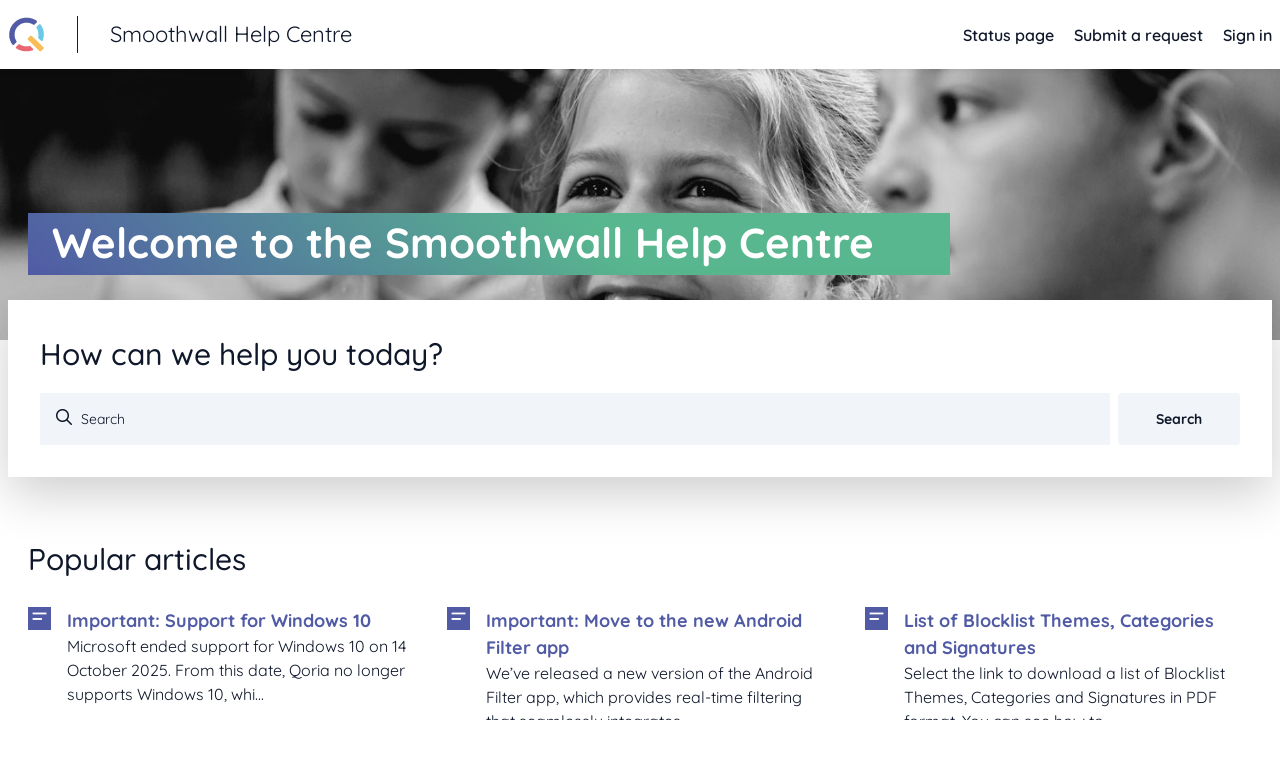

--- FILE ---
content_type: text/html; charset=utf-8
request_url: https://kb.smoothwall.com/hc/en-us/
body_size: 7006
content:
<!DOCTYPE html>
<html dir="ltr" lang="en-US">
<head>
  <meta charset="utf-8" />
  <!-- v26897 -->


  <title>Smoothwall Help Centre</title>

  

  <link rel="canonical" href="https://kb.smoothwall.com/hc/en-us">
<link rel="alternate" hreflang="en-us" href="https://kb.smoothwall.com/hc/en-us">
<link rel="alternate" hreflang="x-default" href="https://kb.smoothwall.com/hc/en-us">

  <link rel="stylesheet" href="//static.zdassets.com/hc/assets/application-f34d73e002337ab267a13449ad9d7955.css" media="all" id="stylesheet" />
  <link rel="stylesheet" type="text/css" href="/hc/theming_assets/2325690/360000667272/style.css?digest=23860997171612">

  <link rel="icon" type="image/x-icon" href="/hc/theming_assets/01K2P4C5BSWDW99K2Z4ARCZCXC">

    <script async src="https://www.googletagmanager.com/gtag/js?id=G-5Y2TH17KD9"></script>
<script>
  window.dataLayer = window.dataLayer || [];
  function gtag(){dataLayer.push(arguments);}
  gtag('js', new Date());
  gtag('config', 'G-5Y2TH17KD9');
</script>


  <meta content="width=device-width, initial-scale=1.0" name="viewport" />
<!-- Make the translated search clear button label available for use in JS -->
<!-- See buildClearSearchButton() in script.js -->
<script type="text/javascript">window.searchClearButtonLabelLocalized = "Clear search";</script>
<script type="text/javascript">
  // Load ES module polyfill only for browsers that don't support ES modules
  if (!(HTMLScriptElement.supports && HTMLScriptElement.supports('importmap'))) {
    document.write('<script async src="/hc/theming_assets/01J914PHDE48HZ84GWM5YA4TTY"><\/script>');
  }
</script>
<script type="importmap">
{
  "imports": {
    "new-request-form": "/hc/theming_assets/01K2P24FZBGKVSY44HGPXX0YYM",
    "flash-notifications": "/hc/theming_assets/01K2P24FWPKQT25H8CSAK2023A",
    "new-request-form-translations": "/hc/theming_assets/01K2P24FNRMCF20J847QQ92TJC",
    "shared": "/hc/theming_assets/01K3QSSWHB9P8KPBMKWEK9D64N",
    "wysiwyg": "/hc/theming_assets/01K2P24FYJK0D5C7F1N4DQ6B6Z"
  }
}
</script>
<script type="module">
  import { renderFlashNotifications } from "flash-notifications";

  const settings = {"logo":"/hc/theming_assets/01K2P4C5BSWDW99K2Z4ARCZCXC","logo_inverse":"/hc/theming_assets/01K3JH6F4TT2RJXMTV3D95A6MC","show_brand_name":true,"favicon":"/hc/theming_assets/01K2P4C5BSWDW99K2Z4ARCZCXC","status_page_url":"https://status.smoothwall.com/","header_link_1_url":"","header_link_1_label":"","banner_message":"","knowledge_base_banner":"/hc/theming_assets/01K2P24HMR75FHVJBN6VRSSRHD","category_icon":"/hc/theming_assets/01K3JJ7033W7GKMG9XGH65V7R0","promoted_icon":"/hc/theming_assets/01K2P24J8857XSSCK6EK2VRSCN","tiled_bg":"/hc/theming_assets/01K3JR82PZRXQ1VER8270NW6BS","instant_search":true,"scoped_kb_search":false,"welcome_message":"Welcome to the Smoothwall Help Centre","promoted_articles_title":"Popular articles","categories_title":"Categories","product_1_name":"Monitor","product_1_description":"Monitor is a real-time, human-moderated digital monitoring solution that alerts safeguarding teams to vulnerable students.","product_1_link":"https://monitorhelp.smoothwall.com/hc/en-gb","product_1_icon":"/hc/theming_assets/01K3JJ7033W7GKMG9XGH65V7R0","product_2_name":"Record Manager","product_2_description":"Electronically record child safeguarding concerns including child protection issues and behaviour incidents, all in one place.","product_2_link":"https://help.rm.qoria.com/hc/en-gb","product_2_icon":"/hc/theming_assets/01K3JJ7033W7GKMG9XGH65V7R0","product_3_name":"Classwize","product_3_description":"Classwize gives teachers real-time visibility and control over students' online activities in class.","product_3_link":"https://help.classwize.net/","product_3_icon":"/hc/theming_assets/01K2P24HZ2XAFMB9NHGF9A0PC0","show_article_comments":false,"show_article_sharing":true,"show_article_cta":true,"article_cta_bg":"/hc/theming_assets/01JB0TERF5GJKBG6NYDHEPM8GC","article_cta_heading":"Need more help?","article_cta_body":"Still have questions? If you couldn't find the answer you needed, our friendly support team is here to help!","article_cta_link":"","article_cta_link_label":"Submit a request","website":"https://qoria.com","website_string":"qoria.com","contact_link":"https://qoria.com/contact","show_facebook_link":true,"facebook_link":"https://www.facebook.com/smoothwall/","show_linkedin_link":true,"linkedin_link":"https://www.linkedin.com/company/smoothwall-ltd/","show_youtube_link":false,"youtube_link":"https://www.youtube.com/channel/UCz3yOmUS37o_KhE7ryHKOeA","show_xitter_link":false,"xitter_link":"https://x.com/linewize","copyright_message":"Qoria Limited | All Rights Reserved","show_chat":true,"chat_gated":true,"chat_snippet":"\u003c!-- Start of smoothwall Zendesk Widget script --\u003e \u003cscript id=\"ze-snippet\" src=\"https://static.zdassets.com/ekr/snippet.js?key=b5bc536f-12fd-4d9f-ae43-e1444e767b65\"\u003e \u003c/script\u003e \u003c!-- End of smoothwall Zendesk Widget script --\u003e","show_follow_post":true,"show_post_sharing":true,"show_follow_topic":true};
  const closeLabel = "Close"

  renderFlashNotifications(settings, closeLabel);
</script>
<!-- include fontawesome -->
<link href="/hc/theming_assets/01K2P24G41PAQQZ38W7V44ZP0K" rel="stylesheet" /> 
<link href="/hc/theming_assets/01K2P24FVZWT7JS2HNHHQGZE7W" rel="stylesheet" />
<!-- include toc -->
<!--<script src=""></script>-->
<!-- include requests status filter -->
<!--<script src=""></script> -->
<!-- include accordion functionality -->
<!--<script src="?q=1"></script> -->
<!-- include tabs functionality -->
<!--<script src=""></script>-->
<!-- include basic Lightbox -->
<script src="/hc/theming_assets/01K2P24FB4N3AME31XB1PNBC36"></script>
<link href="/hc/theming_assets/01K2P24FN1T2A0ZZCBSAKM3VTT" rel="stylesheet" />
<!-- include chat support functionality -->
<script src="/hc/theming_assets/01K2P24FVYAYXNJHECJPHJY2MN"></script>
<!-- implement basic Lightbox -->
<!--<script src=""></script>-->
  
</head>
<body class="">
  
  
  

  <a class="skip-navigation" tabindex="1" href="#main-content">Skip to main content</a>
<div class="announcements-container"></div>
<header class="header">
  <div class="header-inner" id="headerInner">
    <div class="logo">
      <a title="Home" href="/hc/en-us">
        <img src="/hc/theming_assets/01K2P4C5BSWDW99K2Z4ARCZCXC" alt="Smoothwall Help Centre Help Center home page" style=""/>
        
        <div class="vr"></div>
          <span aria-hidden="true">Smoothwall Help Centre</span>
        
      </a>
    </div>


    <div class="nav-wrapper-desktop">
      <nav class="user-nav" id="user-nav" aria-label="User navigation">
        <ul class="user-nav-list">
          
          
          <li><a href="https://status.smoothwall.com/">Status page</a></li>
          
          
          <li><a class="submit-a-request" href="/hc/en-us/requests/new">Submit a request</a></li>
          
          
            <li><a href="/hc/en-us/signin?return_to=https%3A%2F%2Fkb.smoothwall.com%2Fhc%2Fen-us">Sign in</a></li>
          
          
          
        </ul>
      </nav>
   <!--    
      -->
    </div>

    <div class="nav-wrapper-mobile">
      <button class="menu-button-mobile" aria-controls="user-nav-mobile" aria-expanded="false" aria-label="Toggle navigation menu">
        <i class="fa far fa-bars"></i>
      </button>
      <nav class="menu-list-mobile" id="user-nav-mobile" aria-expanded="false">
        <ul class="menu-list-mobile-items">
          
          
            <li class="item">
              <a role="menuitem" rel="nofollow" data-auth-action="signin" title="Opens a dialog" href="/hc/en-us/signin?return_to=https%3A%2F%2Fkb.smoothwall.com%2Fhc%2Fen-us">
                Sign in
              </a>
            </li>
            <li class="nav-divider"></li>
          
          
          <li><a href="https://status.smoothwall.com/">Status page</a></li>
          
          <li class="item"><a class="submit-a-request" role="menuitem" href="/hc/en-us/requests/new">Submit a request</a></li>
          <li class="nav-divider"></li>
          
        </ul>
      </nav>
    </div>
  </div>
</header>


  <main role="main">
    <h1 class="visibility-hidden">Smoothwall Help Centre</h1>

<section class="section hero hero-home" style="margin-bottom: 0;">
  <div class="container">
    <div class="row">
      <div>
        <p class="h1">Welcome to the Smoothwall Help Centre</p>
      </div>
    </div>
  </div>
</section>

<!-- search bar -->
<section class="section-null" style="padding-top: 0; padding-bottom: 0;">
  <div class="container">
    <div class="site-search">
      <p class="h2 strong">How can we help you today?</p>
      <h2 class="visibility-hidden">Search</h2>
      <form role="search" class="search search-home" data-search="" data-instant="true" autocomplete="off" action="/hc/en-us/search" accept-charset="UTF-8" method="get"><input type="hidden" name="utf8" value="&#x2713;" autocomplete="off" /><input type="search" name="query" id="query" placeholder="Search" autocomplete="off" aria-label="Search" />
<input type="submit" name="commit" value="Search" /></form>
    </div>
  </div> 
</section>



<div id="main-content">

    

    <section class="section">
      <div class="container knowledge-base promoted-articles">
        <!-- promoted articles -->
        
        <h2>Popular articles</h2>
        
        <div class="articles-list row row-cols-md-3 g-2">
          
          
          <div class="single-article">
            <div class="article-border">
              <div class="article-thumbnail">
                <div class="article-icon">
                  <img src="/hc/theming_assets/01K2P24J8857XSSCK6EK2VRSCN">
                </div>
                <div class="article-copy">
                  <a class="article-link" href="/hc/en-us/articles/22969109474972-Important-Support-for-Windows-10">
                    <span class="article-title">Important: Support for Windows 10</span>
                    
                    <span class="article-description">

Microsoft ended support for Windows 10 on 14 October 2025.
From this date, Qoria no longer supports Windows 10, whi...</span>
                  </a>
                </div>
              </div>
            </div>
          </div>
          
          
          <div class="single-article">
            <div class="article-border">
              <div class="article-thumbnail">
                <div class="article-icon">
                  <img src="/hc/theming_assets/01K2P24J8857XSSCK6EK2VRSCN">
                </div>
                <div class="article-copy">
                  <a class="article-link" href="/hc/en-us/articles/22448202804892-Important-Move-to-the-new-Android-Filter-app">
                    <span class="article-title">Important: Move to the new Android Filter app</span>
                    
                    <span class="article-description">We’ve released a new version of the Android Filter app, which provides real-time filtering that seamlessly integrates...</span>
                  </a>
                </div>
              </div>
            </div>
          </div>
          
          
          <div class="single-article">
            <div class="article-border">
              <div class="article-thumbnail">
                <div class="article-icon">
                  <img src="/hc/theming_assets/01K2P24J8857XSSCK6EK2VRSCN">
                </div>
                <div class="article-copy">
                  <a class="article-link" href="/hc/en-us/articles/360004511520-List-of-Blocklist-Themes-Categories-and-Signatures">
                    <span class="article-title">List of Blocklist Themes, Categories and Signatures</span>
                    
                    <span class="article-description">
Select the link to download a list of Blocklist Themes, Categories and Signatures in PDF format. You can see how to ...</span>
                  </a>
                </div>
              </div>
            </div>
          </div>
          
          
          <div class="single-article">
            <div class="article-border">
              <div class="article-thumbnail">
                <div class="article-icon">
                  <img src="/hc/theming_assets/01K2P24J8857XSSCK6EK2VRSCN">
                </div>
                <div class="article-copy">
                  <a class="article-link" href="/hc/en-us/articles/22648453339164-List-of-available-Content-Modifications">
                    <span class="article-title">List of available Content Modifications</span>
                    
                    <span class="article-description">
The table below lists all available Content Modifications, along with links to instructions for using them.

If you ...</span>
                  </a>
                </div>
              </div>
            </div>
          </div>
          
          
          <div class="single-article">
            <div class="article-border">
              <div class="article-thumbnail">
                <div class="article-icon">
                  <img src="/hc/theming_assets/01K2P24J8857XSSCK6EK2VRSCN">
                </div>
                <div class="article-copy">
                  <a class="article-link" href="/hc/en-us/articles/7954690863644-Renew-when-the-Guardian-CA-certificate-has-expired">
                    <span class="article-title">Renew when the Guardian CA certificate has expired</span>
                    
                    <span class="article-description">
Sign in to the Smoothwall On-Premise Appliance Admin UI and check your dashboard for a banner referencing certificat...</span>
                  </a>
                </div>
              </div>
            </div>
          </div>
          
          
          <div class="single-article">
            <div class="article-border">
              <div class="article-thumbnail">
                <div class="article-icon">
                  <img src="/hc/theming_assets/01K2P24J8857XSSCK6EK2VRSCN">
                </div>
                <div class="article-copy">
                  <a class="article-link" href="/hc/en-us/articles/17102213475484-What-to-do-after-getting-a-Safeguarding-Alert">
                    <span class="article-title">What to do after getting a Safeguarding Alert</span>
                    
                    <span class="article-description">
Our Safeguarding products are designed to help monitor internet activity and alert you to potentially risky behaviou...</span>
                  </a>
                </div>
              </div>
            </div>
          </div>
          
        </div>
      </div>
    </section>


    


    <section class="section">
      <div class="container knowledge-base categories">
        <!-- categories -->
        
        <h2>Categories</h2>
        
        <div class="categories-list row row-cols-md-3">
          
          
          <div class="single-category">
            <div class="category-thumbnail">
              <div class="category-icon">
                <img src="/hc/theming_assets/01K3JJ7033W7GKMG9XGH65V7R0">
              </div>
              <div class="category-copy">
                <a class="category-link" href="/hc/en-us/categories/21972057108892-Installation-and-Setup">
                  <span class="category-title">Installation and Setup</span>
                  <span class="category-description">Learn how to install and configure different components of your Smoothwall solution.</span>
                </a>
              </div>
            </div>
          </div>
          
          
          
          <div class="single-category">
            <div class="category-thumbnail">
              <div class="category-icon">
                <img src="/hc/theming_assets/01K3JJ7033W7GKMG9XGH65V7R0">
              </div>
              <div class="category-copy">
                <a class="category-link" href="/hc/en-us/categories/21972950570396-Cloud-Portal-Admin-Panel">
                  <span class="category-title">Cloud Portal Admin Panel</span>
                  <span class="category-description">Administer all your Smoothwall cloud-based products from the Admin Panel.</span>
                </a>
              </div>
            </div>
          </div>
          
          
          
          <div class="single-category">
            <div class="category-thumbnail">
              <div class="category-icon">
                <img src="/hc/theming_assets/01K3JJ7033W7GKMG9XGH65V7R0">
              </div>
              <div class="category-copy">
                <a class="category-link" href="/hc/en-us/categories/21973191015324-Filter-Guardian">
                  <span class="category-title">Filter (Guardian)</span>
                  <span class="category-description">Learn everything you need to create effective filtering policies, from blocking pages to updating HTTPS Certificates.</span>
                </a>
              </div>
            </div>
          </div>
          
          
          
          <div class="single-category">
            <div class="category-thumbnail">
              <div class="category-icon">
                <img src="/hc/theming_assets/01K3JJ7033W7GKMG9XGH65V7R0">
              </div>
              <div class="category-copy">
                <a class="category-link" href="/hc/en-us/categories/21972103043484-Authentication">
                  <span class="category-title">Authentication</span>
                  <span class="category-description">Learn how to manage user and device authentication.</span>
                </a>
              </div>
            </div>
          </div>
          
          
          
          <div class="single-category">
            <div class="category-thumbnail">
              <div class="category-icon">
                <img src="/hc/theming_assets/01K3JJ7033W7GKMG9XGH65V7R0">
              </div>
              <div class="category-copy">
                <a class="category-link" href="/hc/en-us/categories/21972117486236-Firewall-Networking">
                  <span class="category-title">Firewall &amp; Networking</span>
                  <span class="category-description">Manage your Firewall and Networking features and settings.</span>
                </a>
              </div>
            </div>
          </div>
          
          
          
          <div class="single-category">
            <div class="category-thumbnail">
              <div class="category-icon">
                <img src="/hc/theming_assets/01K3JJ7033W7GKMG9XGH65V7R0">
              </div>
              <div class="category-copy">
                <a class="category-link" href="/hc/en-us/categories/21971961778972-Troubleshooting">
                  <span class="category-title">Troubleshooting</span>
                  <span class="category-description">Troubleshoot your Cloud, On-Premise and Hybrid solutions.</span>
                </a>
              </div>
            </div>
          </div>
          
          
          
          <div class="single-category">
            <div class="category-thumbnail">
              <div class="category-icon">
                <img src="/hc/theming_assets/01K3JJ7033W7GKMG9XGH65V7R0">
              </div>
              <div class="category-copy">
                <a class="category-link" href="/hc/en-us/categories/21972902469660-Reports-Logs-Alerts">
                  <span class="category-title">Reports, Logs &amp; Alerts</span>
                  <span class="category-description">Get the most out of your Safeguarding functionality, Cloud Reports, or Appliance Logs and Alerts.</span>
                </a>
              </div>
            </div>
          </div>
          
          
          
          <div class="single-category">
            <div class="category-thumbnail">
              <div class="category-icon">
                <img src="/hc/theming_assets/01K3JJ7033W7GKMG9XGH65V7R0">
              </div>
              <div class="category-copy">
                <a class="category-link" href="/hc/en-us/categories/360002721740-Safeguard-Record-Manager">
                  <span class="category-title">Safeguard Record Manager</span>
                  <span class="category-description">Support resources for Record Manager 1.0. Go to help.rm.qoria.com for help with the new Record Manager.</span>
                </a>
              </div>
            </div>
          </div>
          
          
          
          <div class="single-category">
            <div class="category-thumbnail">
              <div class="category-icon">
                <img src="/hc/theming_assets/01K3JJ7033W7GKMG9XGH65V7R0">
              </div>
              <div class="category-copy">
                <a class="category-link" href="/hc/en-us/categories/14393430654620-Release-Notes">
                  <span class="category-title">Release Notes</span>
                  <span class="category-description">Get the latest news and updates for Smoothwall.</span>
                </a>
              </div>
            </div>
          </div>
          
          
          
        </div>
      </div>
    </section>


    <section class="section">
      <div class="container knowledge-base promoted-products">
        <!-- other knowledge bases -->
        <h2>Help with other Qoria products</h2>
        <div class="products-list row row-cols-md-3">
          <!-- Knowledge Base Card 1 -->
          <div class="single-product">
            <div class="single-product-inner">
              <div class="product-thumbnail">
                <div class="product-icon">
                  <img src="/hc/theming_assets/01K3JJ7033W7GKMG9XGH65V7R0">
                </div>
                <div class="product-copy">
                  <a class="product-link" href="https://monitorhelp.smoothwall.com/hc/en-gb">
                    <span class="product-title">Monitor</span>
                    <span class="product-description">Monitor is a real-time, human-moderated digital monitoring solution that alerts safeguarding teams to vulnerable students.</span>
                  </a>
                </div>
              </div>
            </div>
          </div>
          <!-- End Knowledge Base Card 1 -->
          <!-- Knowledge Base Card 2 -->
          <div class="single-product">
            <div class="single-product-inner">
              <div class="product-thumbnail">
                <div class="product-icon">
                  <img src="/hc/theming_assets/01K3JJ7033W7GKMG9XGH65V7R0">
                </div>
                <div class="product-copy">
                  <a class="product-link" href="https://help.rm.qoria.com/hc/en-gb">
                    <span class="product-title">Record Manager</span>
                    <span class="product-description">Electronically record child safeguarding concerns including child protection issues and behaviour incidents, all in one place.</span>
                  </a>
                </div>
              </div>
            </div>
          </div>
          <!-- End Knowledge Base Card 2 -->
          <!-- Knowledge Base Card 3 -->
          <div class="single-product">
            <div class="single-product-inner">
              <div class="product-thumbnail">
                <div class="product-icon">
                  <img src="/hc/theming_assets/01K2P24HZ2XAFMB9NHGF9A0PC0">
                </div>
                <div class="product-copy">
                  <a class="product-link" href="https://help.classwize.net/">
                    <span class="product-title">Classwize</span>
                    <span class="product-description">Classwize gives teachers real-time visibility and control over students&#39; online activities in class.</span>
                  </a>
                </div>
              </div>
            </div>
          </div>
          <!-- End Knowledge Base Card 3 -->
        </div>
      </div>
    </section>

</div>
  </main>

  <footer class="footer">
  <div class="container" style="padding-bottom: 64px;">
    <div class="row">
      <div class="col">
        <hr style="margin: 32px 0;">
      </div>
    </div>
    <div class="row">

      <div class="col">
        <a title="Home" href="/hc/en-us">
          <img src="/hc/theming_assets/01K3JH6F4TT2RJXMTV3D95A6MC" style="width: 180px;">
        </a>
      </div>

      <div class="col">
        <ul>
          <a href="/hc/en-us/requests/new">
            <li>
              <h6>
                Submit a request
              </h6>
            </li>
          </a>
          
          <li>
            <h6>
              <a href="https://status.smoothwall.com/">
              Status page
              </a>
            </h6>
          </li>
          
          <li>
            <h6>
              <a href="https://qoria.com">
                Back to qoria.com
              </a>
            </h6>
          </li>
        </ul>
      </div>

      <div class="col">
        <ul>
          <li>
            <h6>
              <a href="https://qoria.com/contact">
                Contact us
              </a>
            </h6>
          </li>
          <li>
            <h6>
              
                <a href="https://www.facebook.com/smoothwall/">
                  <i class="fa fa-brands fab fa-lg fa-facebook-square me-3" style="margin-right: 0.5em;"></i>
                </a>
              
              
                <a href="https://www.linkedin.com/company/smoothwall-ltd/">
                  <i class="fa fa-brands fab fa-lg fa-linkedin me-3" style="margin-right: 0.5em;"></i>
                </a>
              
              
              
            </h6>
          </li>
        </ul>
      </div>
    </div>
    
    <div class="row">
      <div class="col">
        <p class="copyright">
        &copy; <span id="currentYear"></span> Qoria Limited | All Rights Reserved
        </p>
      </div>
    </div>
    
  </div>
</footer>

<script>
  document.addEventListener('DOMContentLoaded', function() {
      // add current year to copyright message
      const span = document.getElementById('currentYear');
      const year = new Date().getFullYear();
      span.textContent = year;

  });
</script>




  
    <script>
      var showChat = false;
    </script>
    
      
    


    <script>

      const chatSnippetEsc = "&lt;!-- Start of smoothwall Zendesk Widget script --&gt; &lt;script id=&quot;ze-snippet&quot; src=&quot;https://static.zdassets.com/ekr/snippet.js?key=b5bc536f-12fd-4d9f-ae43-e1444e767b65&quot;&gt; &lt;/script&gt; &lt;!-- End of smoothwall Zendesk Widget script --&gt;";
      const chatSnippet = unescapeHTML(chatSnippetEsc);
      var chatSrc = "";

      // check if snippet is zendesk chat widget
      if (chatSnippet.includes("ze-snippet")) {
        // zendesk snippet
        const zendeskChatRegex = /(?<=src=").*(?=")/g;
        chatSrc = chatSnippet.match(zendeskChatRegex);
      }

      if (showChat == true) {
            // Step 3: Load the script and run the function
            loadScript(chatSrc, "ze-snippet")
              .then(() => {
                if (typeof zE === 'function') {
                  zE('messenger', 'show'); // Step 4: Call the function from the loaded script
                  console.log("show chat");
                } else {
                  console.error('zE is not defined or not a function.');
                }
              })
              .catch(err => console.error(err));
      } else {
        zE('messenger', 'hide');
      }

    </script>
    
  





  <!-- / -->

  
  <script src="//static.zdassets.com/hc/assets/en-us.bbb3d4d87d0b571a9a1b.js"></script>
  

  <script type="text/javascript">
  /*

    Greetings sourcecode lurker!

    This is for internal Zendesk and legacy usage,
    we don't support or guarantee any of these values
    so please don't build stuff on top of them.

  */

  HelpCenter = {};
  HelpCenter.account = {"subdomain":"smoothwall","environment":"production","name":"Qoria"};
  HelpCenter.user = {"identifier":"da39a3ee5e6b4b0d3255bfef95601890afd80709","email":null,"name":"","role":"anonymous","avatar_url":"https://assets.zendesk.com/hc/assets/default_avatar.png","is_admin":false,"organizations":[],"groups":[]};
  HelpCenter.internal = {"asset_url":"//static.zdassets.com/hc/assets/","web_widget_asset_composer_url":"https://static.zdassets.com/ekr/snippet.js","current_session":{"locale":"en-us","csrf_token":null,"shared_csrf_token":null},"usage_tracking":{"event":"front_page_viewed","data":"[base64]--a6ba7c624890d6cf8465b1df0addef2858985e9f","url":"https://kb.smoothwall.com/hc/activity"},"current_record_id":null,"current_record_url":null,"current_record_title":null,"current_text_direction":"ltr","current_brand_id":360000667272,"current_brand_name":"Smoothwall by Qoria","current_brand_url":"https://smoothwall.zendesk.com","current_brand_active":true,"current_path":null,"show_autocomplete_breadcrumbs":true,"user_info_changing_enabled":false,"has_user_profiles_enabled":false,"has_end_user_attachments":true,"user_aliases_enabled":false,"has_anonymous_kb_voting":true,"has_multi_language_help_center":true,"show_at_mentions":false,"embeddables_config":{"embeddables_web_widget":false,"embeddables_help_center_auth_enabled":true,"embeddables_connect_ipms":false},"answer_bot_subdomain":"static","gather_plan_state":"subscribed","has_article_verification":true,"has_gather":true,"has_ckeditor":true,"has_community_enabled":false,"has_community_badges":true,"has_community_post_content_tagging":false,"has_gather_content_tags":true,"has_guide_content_tags":true,"has_user_segments":true,"has_answer_bot_web_form_enabled":true,"has_garden_modals":false,"theming_cookie_key":"hc-da39a3ee5e6b4b0d3255bfef95601890afd80709-2-preview","is_preview":false,"has_search_settings_in_plan":true,"theming_api_version":4,"theming_settings":{"logo":"/hc/theming_assets/01K2P4C5BSWDW99K2Z4ARCZCXC","logo_inverse":"/hc/theming_assets/01K3JH6F4TT2RJXMTV3D95A6MC","show_brand_name":true,"favicon":"/hc/theming_assets/01K2P4C5BSWDW99K2Z4ARCZCXC","status_page_url":"https://status.smoothwall.com/","header_link_1_url":"","header_link_1_label":"","banner_message":"","knowledge_base_banner":"/hc/theming_assets/01K2P24HMR75FHVJBN6VRSSRHD","category_icon":"/hc/theming_assets/01K3JJ7033W7GKMG9XGH65V7R0","promoted_icon":"/hc/theming_assets/01K2P24J8857XSSCK6EK2VRSCN","tiled_bg":"/hc/theming_assets/01K3JR82PZRXQ1VER8270NW6BS","instant_search":true,"scoped_kb_search":false,"welcome_message":"Welcome to the Smoothwall Help Centre","promoted_articles_title":"Popular articles","categories_title":"Categories","product_1_name":"Monitor","product_1_description":"Monitor is a real-time, human-moderated digital monitoring solution that alerts safeguarding teams to vulnerable students.","product_1_link":"https://monitorhelp.smoothwall.com/hc/en-gb","product_1_icon":"/hc/theming_assets/01K3JJ7033W7GKMG9XGH65V7R0","product_2_name":"Record Manager","product_2_description":"Electronically record child safeguarding concerns including child protection issues and behaviour incidents, all in one place.","product_2_link":"https://help.rm.qoria.com/hc/en-gb","product_2_icon":"/hc/theming_assets/01K3JJ7033W7GKMG9XGH65V7R0","product_3_name":"Classwize","product_3_description":"Classwize gives teachers real-time visibility and control over students' online activities in class.","product_3_link":"https://help.classwize.net/","product_3_icon":"/hc/theming_assets/01K2P24HZ2XAFMB9NHGF9A0PC0","show_article_comments":false,"show_article_sharing":true,"show_article_cta":true,"article_cta_bg":"/hc/theming_assets/01JB0TERF5GJKBG6NYDHEPM8GC","article_cta_heading":"Need more help?","article_cta_body":"Still have questions? If you couldn't find the answer you needed, our friendly support team is here to help!","article_cta_link":"","article_cta_link_label":"Submit a request","website":"https://qoria.com","website_string":"qoria.com","contact_link":"https://qoria.com/contact","show_facebook_link":true,"facebook_link":"https://www.facebook.com/smoothwall/","show_linkedin_link":true,"linkedin_link":"https://www.linkedin.com/company/smoothwall-ltd/","show_youtube_link":false,"youtube_link":"https://www.youtube.com/channel/UCz3yOmUS37o_KhE7ryHKOeA","show_xitter_link":false,"xitter_link":"https://x.com/linewize","copyright_message":"Qoria Limited | All Rights Reserved","show_chat":true,"chat_gated":true,"chat_snippet":"\u003c!-- Start of smoothwall Zendesk Widget script --\u003e \u003cscript id=\"ze-snippet\" src=\"https://static.zdassets.com/ekr/snippet.js?key=b5bc536f-12fd-4d9f-ae43-e1444e767b65\"\u003e \u003c/script\u003e \u003c!-- End of smoothwall Zendesk Widget script --\u003e","show_follow_post":true,"show_post_sharing":true,"show_follow_topic":true},"has_pci_credit_card_custom_field":true,"help_center_restricted":false,"is_assuming_someone_else":false,"flash_messages":[],"user_photo_editing_enabled":true,"user_preferred_locale":"en-gb","base_locale":"en-us","login_url":"https://smoothwall.zendesk.com/access?locale=en-us\u0026brand_id=360000667272\u0026return_to=https%3A%2F%2Fkb.smoothwall.com%2Fhc%2Fen-us","has_alternate_templates":true,"has_custom_statuses_enabled":true,"has_hc_generative_answers_setting_enabled":false,"has_generative_search_with_zgpt_enabled":false,"has_suggested_initial_questions_enabled":false,"has_guide_service_catalog":true,"has_service_catalog_search_poc":false,"has_service_catalog_itam":false,"has_csat_reverse_2_scale_in_mobile":false,"has_knowledge_navigation":false,"has_unified_navigation":false,"has_unified_navigation_eap_access":false,"has_csat_bet365_branding":false,"version":"v26897","dev_mode":false};
</script>

  
  
  <script src="//static.zdassets.com/hc/assets/hc_enduser-3fe137bd143765049d06e1494fc6f66f.js"></script>
  <script type="text/javascript" src="/hc/theming_assets/2325690/360000667272/script.js?digest=23860997171612"></script>
  
</body>
</html>

--- FILE ---
content_type: image/svg+xml
request_url: https://kb.smoothwall.com/hc/theming_assets/01K3JJ7033W7GKMG9XGH65V7R0
body_size: -215
content:
<svg version="1.1" id="Layer_1" xmlns="http://www.w3.org/2000/svg" xmlns:xlink="http://www.w3.org/1999/xlink" x="0px" y="0px" viewBox="0 0 248.9 232.2" style="enable-background:new 0 0 248.9 232.2;" xml:space="preserve">
<style type="text/css">
	.st0{fill:#19BBB2;}
</style>
<path class="st0" d="M211.7,31.9l-2.8,34.7L177,72.2c9.1,11.6,14.6,26.6,14.6,43.9c0,41.3-30.6,69.1-67,69.1  c-36.8,0-67.4-27.8-67.4-69.1c0-40.9,30.6-69.2,67.4-69.2c7.9,0,15.6,1.4,22.7,4l34.2-6.4l1.4-31.7C165.5,4.6,145.5,0,124.2,0  C55.5,0,0,48.3,0,116.1c0,68.3,55.5,116.1,124.7,116.1c68.8,0,124.2-47.8,124.2-116.1C248.9,81.8,234.7,52.5,211.7,31.9z"/>
</svg>

--- FILE ---
content_type: text/javascript; charset=utf-8
request_url: https://kb.smoothwall.com/hc/theming_assets/2325690/360000667272/script.js?digest=23860997171612
body_size: 9126
content:
(function () {
  'use strict';

  // Key map
  const ENTER = 13;
  const ESCAPE = 27;

  function toggleNavigation(toggle, menu) {
    const isExpanded = menu.getAttribute("aria-expanded") === "true";
    menu.setAttribute("aria-expanded", !isExpanded);
    toggle.setAttribute("aria-expanded", !isExpanded);
  }

  function closeNavigation(toggle, menu) {
    menu.setAttribute("aria-expanded", false);
    toggle.setAttribute("aria-expanded", false);
    toggle.focus();
  }

  // Navigation

  window.addEventListener("DOMContentLoaded", () => {
    const menuButton = document.querySelector(".header .menu-button-mobile");
    const menuList = document.querySelector("#user-nav-mobile");

    menuButton.addEventListener("click", (event) => {
      event.stopPropagation();
      toggleNavigation(menuButton, menuList);
    });

    menuList.addEventListener("keyup", (event) => {
      if (event.keyCode === ESCAPE) {
        event.stopPropagation();
        closeNavigation(menuButton, menuList);
      }
    });

    // Toggles expanded aria to collapsible elements
    const collapsible = document.querySelectorAll(
      ".collapsible-nav, .collapsible-sidebar"
    );

    collapsible.forEach((element) => {
      const toggle = element.querySelector(
        ".collapsible-nav-toggle, .collapsible-sidebar-toggle"
      );

      element.addEventListener("click", () => {
        toggleNavigation(toggle, element);
      });

      element.addEventListener("keyup", (event) => {
        console.log("escape");
        if (event.keyCode === ESCAPE) {
          closeNavigation(toggle, element);
        }
      });
    });

    // If multibrand search has more than 5 help centers or categories collapse the list
    const multibrandFilterLists = document.querySelectorAll(
      ".multibrand-filter-list"
    );
    multibrandFilterLists.forEach((filter) => {
      if (filter.children.length > 6) {
        // Display the show more button
        const trigger = filter.querySelector(".see-all-filters");
        trigger.setAttribute("aria-hidden", false);

        // Add event handler for click
        trigger.addEventListener("click", (event) => {
          event.stopPropagation();
          trigger.parentNode.removeChild(trigger);
          filter.classList.remove("multibrand-filter-list--collapsed");
        });
      }
    });

  });

  window.addEventListener('scroll', function() {
    const navbar = document.getElementById('headerInner');
    const scrollThreshold = 200; 

    if (window.scrollY > scrollThreshold) {
      navbar.classList.add('shrink');
    } else {
      navbar.classList.remove('shrink');
    }
  });

  // announcement
  document.addEventListener('DOMContentLoaded', async function () {

    const label = 'announcement';
    const locale = document.querySelector('html').getAttribute('lang').toLowerCase();
    const url = `/api/v2/help_center/${locale}/articles.json?label_names=${label}`;
    const data = await (await fetch(url)).json();
    const articles = (data && data.articles) || [];

    for (let i = 0; i < articles.length; i++) {
      const title = articles[i].title;
      const body = articles[i].body;

      const html = `
      <div class="announcement">
        <div class="spacer"></div>
        
        <div class="announcement-inner">
          <span class="announcement-title">
            <i class="far fa-bullhorn fa-rotate-by" style="--fa-rotate-angle: -30deg; margin-right: 1rem;"></i>
            ${title}
          </span>
          <div class="announcement-body">
            ${body}
          </div>
        </div>
        
        <button type="button" aria-label="Close" class="announcement-close">
          <i focusable="false" aria-hidden="true" class="x-icon far fa-times"></i>
        </button>
      </div>
    `;

      document.querySelector('.announcements-container').insertAdjacentHTML('beforeend', html);
    }

  });


    document.addEventListener('click', function (event) {
      if (event.target.closest('.announcement-close')) {
      //  console.log("close clicked");
        event.preventDefault();
        event.target.closest('.announcement-close').parentElement.remove();
      //  console.log("closed");
      }
    });

  const isPrintableChar = (str) => {
    return str.length === 1 && str.match(/^\S$/);
  };

  function Dropdown(toggle, menu) {
    this.toggle = toggle;
    this.menu = menu;

    this.menuPlacement = {
      top: menu.classList.contains("dropdown-menu-top"),
      end: menu.classList.contains("dropdown-menu-end"),
    };

    this.toggle.addEventListener("click", this.clickHandler.bind(this));
    this.toggle.addEventListener("keydown", this.toggleKeyHandler.bind(this));
    this.menu.addEventListener("keydown", this.menuKeyHandler.bind(this));
    document.body.addEventListener("click", this.outsideClickHandler.bind(this));

    const toggleId = this.toggle.getAttribute("id") || crypto.randomUUID();
    const menuId = this.menu.getAttribute("id") || crypto.randomUUID();

    this.toggle.setAttribute("id", toggleId);
    this.menu.setAttribute("id", menuId);

    this.toggle.setAttribute("aria-controls", menuId);
    this.menu.setAttribute("aria-labelledby", toggleId);

    this.menu.setAttribute("tabindex", -1);
    this.menuItems.forEach((menuItem) => {
      menuItem.tabIndex = -1;
    });

    this.focusedIndex = -1;
  }

  Dropdown.prototype = {
    get isExpanded() {
      return this.toggle.getAttribute("aria-expanded") === "true";
    },

    get menuItems() {
      return Array.prototype.slice.call(
        this.menu.querySelectorAll("[role='menuitem'], [role='menuitemradio']")
      );
    },

    dismiss: function () {
      if (!this.isExpanded) return;

      this.toggle.removeAttribute("aria-expanded");
      this.menu.classList.remove("dropdown-menu-end", "dropdown-menu-top");
      this.focusedIndex = -1;
    },

    open: function () {
      if (this.isExpanded) return;

      this.toggle.setAttribute("aria-expanded", true);
      this.handleOverflow();
    },

    handleOverflow: function () {
      var rect = this.menu.getBoundingClientRect();

      var overflow = {
        right: rect.left < 0 || rect.left + rect.width > window.innerWidth,
        bottom: rect.top < 0 || rect.top + rect.height > window.innerHeight,
      };

      if (overflow.right || this.menuPlacement.end) {
        this.menu.classList.add("dropdown-menu-end");
      }

      if (overflow.bottom || this.menuPlacement.top) {
        this.menu.classList.add("dropdown-menu-top");
      }

      if (this.menu.getBoundingClientRect().top < 0) {
        this.menu.classList.remove("dropdown-menu-top");
      }
    },

    focusByIndex: function (index) {
      if (!this.menuItems.length) return;

      this.menuItems.forEach((item, itemIndex) => {
        if (itemIndex === index) {
          item.tabIndex = 0;
          item.focus();
        } else {
          item.tabIndex = -1;
        }
      });

      this.focusedIndex = index;
    },

    focusFirstMenuItem: function () {
      this.focusByIndex(0);
    },

    focusLastMenuItem: function () {
      this.focusByIndex(this.menuItems.length - 1);
    },

    focusNextMenuItem: function (currentItem) {
      if (!this.menuItems.length) return;

      const currentIndex = this.menuItems.indexOf(currentItem);
      const nextIndex = (currentIndex + 1) % this.menuItems.length;

      this.focusByIndex(nextIndex);
    },

    focusPreviousMenuItem: function (currentItem) {
      if (!this.menuItems.length) return;

      const currentIndex = this.menuItems.indexOf(currentItem);
      const previousIndex =
        currentIndex <= 0 ? this.menuItems.length - 1 : currentIndex - 1;

      this.focusByIndex(previousIndex);
    },

    focusByChar: function (currentItem, char) {
      char = char.toLowerCase();

      const itemChars = this.menuItems.map((menuItem) =>
        menuItem.textContent.trim()[0].toLowerCase()
      );

      const startIndex =
        (this.menuItems.indexOf(currentItem) + 1) % this.menuItems.length;

      // look up starting from current index
      let index = itemChars.indexOf(char, startIndex);

      // if not found, start from start
      if (index === -1) {
        index = itemChars.indexOf(char, 0);
      }

      if (index > -1) {
        this.focusByIndex(index);
      }
    },

    outsideClickHandler: function (e) {
      if (
        this.isExpanded &&
        !this.toggle.contains(e.target) &&
        !e.composedPath().includes(this.menu)
      ) {
        this.dismiss();
        this.toggle.focus();
      }
    },

    clickHandler: function (event) {
      event.stopPropagation();
      event.preventDefault();

      if (this.isExpanded) {
        this.dismiss();
        this.toggle.focus();
      } else {
        this.open();
        this.focusFirstMenuItem();
      }
    },

    toggleKeyHandler: function (e) {
      const key = e.key;

      switch (key) {
        case "Enter":
        case " ":
        case "ArrowDown":
        case "Down": {
          e.stopPropagation();
          e.preventDefault();

          this.open();
          this.focusFirstMenuItem();
          break;
        }
        case "ArrowUp":
        case "Up": {
          e.stopPropagation();
          e.preventDefault();

          this.open();
          this.focusLastMenuItem();
          break;
        }
        case "Esc":
        case "Escape": {
          e.stopPropagation();
          e.preventDefault();

          this.dismiss();
          this.toggle.focus();
          break;
        }
      }
    },

    menuKeyHandler: function (e) {
      const key = e.key;
      const currentElement = this.menuItems[this.focusedIndex];

      if (e.ctrlKey || e.altKey || e.metaKey) {
        return;
      }

      switch (key) {
        case "Esc":
        case "Escape": {
          e.stopPropagation();
          e.preventDefault();

          this.dismiss();
          this.toggle.focus();
          break;
        }
        case "ArrowDown":
        case "Down": {
          e.stopPropagation();
          e.preventDefault();

          this.focusNextMenuItem(currentElement);
          break;
        }
        case "ArrowUp":
        case "Up": {
          e.stopPropagation();
          e.preventDefault();
          this.focusPreviousMenuItem(currentElement);
          break;
        }
        case "Home":
        case "PageUp": {
          e.stopPropagation();
          e.preventDefault();
          this.focusFirstMenuItem();
          break;
        }
        case "End":
        case "PageDown": {
          e.stopPropagation();
          e.preventDefault();
          this.focusLastMenuItem();
          break;
        }
        case "Tab": {
          if (e.shiftKey) {
            e.stopPropagation();
            e.preventDefault();
            this.dismiss();
            this.toggle.focus();
          } else {
            this.dismiss();
          }
          break;
        }
        default: {
          if (isPrintableChar(key)) {
            e.stopPropagation();
            e.preventDefault();
            this.focusByChar(currentElement, key);
          }
        }
      }
    },
  };

  // Drodowns

  window.addEventListener("DOMContentLoaded", () => {
    const dropdowns = [];
    const dropdownToggles = document.querySelectorAll(".dropdown-toggle");

    dropdownToggles.forEach((toggle) => {
      const menu = toggle.nextElementSibling;
      if (menu && menu.classList.contains("dropdown-menu")) {
        dropdowns.push(new Dropdown(toggle, menu));
      }
    });
  });

  // Share

  window.addEventListener("DOMContentLoaded", () => {
    const links = document.querySelectorAll(".share a");
    links.forEach((anchor) => {
      anchor.addEventListener("click", (event) => {
        event.preventDefault();
        window.open(anchor.href, "", "height = 500, width = 500");
      });
    });
  });

  // Vanilla JS debounce function, by Josh W. Comeau:
  // https://www.joshwcomeau.com/snippets/javascript/debounce/
  function debounce(callback, wait) {
    let timeoutId = null;
    return (...args) => {
      window.clearTimeout(timeoutId);
      timeoutId = window.setTimeout(() => {
        callback.apply(null, args);
      }, wait);
    };
  }

  // Define variables for search field
  let searchFormFilledClassName = "search-has-value";
  let searchFormSelector = "form[role='search']";

  // Clear the search input, and then return focus to it
  function clearSearchInput(event) {
    event.target
      .closest(searchFormSelector)
      .classList.remove(searchFormFilledClassName);

    let input;
    if (event.target.tagName === "INPUT") {
      input = event.target;
    } else if (event.target.tagName === "BUTTON") {
      input = event.target.parentNode.querySelector("input[type='search']");
    } else {
      input = event.target.closest("button").previousElementSibling;
    }
    input.value = "";
    input.focus();
  }

  // Have the search input and clear button respond
  // when someone presses the escape key, per:
  // https://twitter.com/adambsilver/status/1152452833234554880
  function clearSearchInputOnKeypress(event) {
    const searchInputDeleteKeys = ["Delete", "Escape"];
    if (searchInputDeleteKeys.includes(event.key)) {
      clearSearchInput(event);
    }
  }

  // Create an HTML button that all users -- especially keyboard users --
  // can interact with, to clear the search input.
  // To learn more about this, see:
  // https://adrianroselli.com/2019/07/ignore-typesearch.html#Delete
  // https://www.scottohara.me/blog/2022/02/19/custom-clear-buttons.html
  function buildClearSearchButton(inputId) {
    const button = document.createElement("button");
    button.setAttribute("type", "button");
    button.setAttribute("aria-controls", inputId);
    button.classList.add("clear-button");
    const buttonLabel = window.searchClearButtonLabelLocalized;
    const icon = `<svg xmlns='http://www.w3.org/2000/svg' width='12' height='12' focusable='false' role='img' viewBox='0 0 12 12' aria-label='${buttonLabel}'><path stroke='currentColor' stroke-linecap='round' stroke-width='2' d='M3 9l6-6m0 6L3 3'/></svg>`;
    button.innerHTML = icon;
    button.addEventListener("click", clearSearchInput);
    button.addEventListener("keyup", clearSearchInputOnKeypress);
    return button;
  }

  // Append the clear button to the search form
  function appendClearSearchButton(input, form) {
    const searchClearButton = buildClearSearchButton(input.id);
    form.append(searchClearButton);
    if (input.value.length > 0) {
      form.classList.add(searchFormFilledClassName);
    }
  }

  // Add a class to the search form when the input has a value;
  // Remove that class from the search form when the input doesn't have a value.
  // Do this on a delay, rather than on every keystroke.
  const toggleClearSearchButtonAvailability = debounce((event) => {
    const form = event.target.closest(searchFormSelector);
    form.classList.toggle(
      searchFormFilledClassName,
      event.target.value.length > 0
    );
  }, 200);

  // Search

  window.addEventListener("DOMContentLoaded", () => {
    // Set up clear functionality for the search field
    const searchForms = [...document.querySelectorAll(searchFormSelector)];
    const searchInputs = searchForms.map((form) =>
      form.querySelector("input[type='search']")
    );
    searchInputs.forEach((input) => {
      appendClearSearchButton(input, input.closest(searchFormSelector));
      input.addEventListener("keyup", clearSearchInputOnKeypress);
      input.addEventListener("keyup", toggleClearSearchButtonAvailability);
    });
  });

  const key = "returnFocusTo";

  function saveFocus() {
    const activeElementId = document.activeElement.getAttribute("id");
    sessionStorage.setItem(key, "#" + activeElementId);
  }

  function returnFocus() {
    const returnFocusTo = sessionStorage.getItem(key);
    if (returnFocusTo) {
      sessionStorage.removeItem("returnFocusTo");
      const returnFocusToEl = document.querySelector(returnFocusTo);
      returnFocusToEl && returnFocusToEl.focus && returnFocusToEl.focus();
    }
  }

  // Forms

  window.addEventListener("DOMContentLoaded", () => {
    // In some cases we should preserve focus after page reload
    returnFocus();

    // show form controls when the textarea receives focus or back button is used and value exists
    const commentContainerTextarea = document.querySelector(
      ".comment-container textarea"
    );
    const commentContainerFormControls = document.querySelector(
      ".comment-form-controls, .comment-ccs"
    );

    if (commentContainerTextarea) {
      commentContainerTextarea.addEventListener(
        "focus",
        function focusCommentContainerTextarea() {
          commentContainerFormControls.style.display = "block";
          commentContainerTextarea.removeEventListener(
            "focus",
            focusCommentContainerTextarea
          );
        }
      );

      if (commentContainerTextarea.value !== "") {
        commentContainerFormControls.style.display = "block";
      }
    }

    // Expand Request comment form when Add to conversation is clicked
    const showRequestCommentContainerTrigger = document.querySelector(
      ".request-container .comment-container .comment-show-container"
    );
    const requestCommentFields = document.querySelectorAll(
      ".request-container .comment-container .comment-fields"
    );
    const requestCommentSubmit = document.querySelector(
      ".request-container .comment-container .request-submit-comment"
    );

    if (showRequestCommentContainerTrigger) {
      showRequestCommentContainerTrigger.addEventListener("click", () => {
        showRequestCommentContainerTrigger.style.display = "none";
        Array.prototype.forEach.call(requestCommentFields, (element) => {
          element.style.display = "block";
        });
        requestCommentSubmit.style.display = "inline-block";

        if (commentContainerTextarea) {
          commentContainerTextarea.focus();
        }
      });
    }

    // Mark as solved button
    const requestMarkAsSolvedButton = document.querySelector(
      ".request-container .mark-as-solved:not([data-disabled])"
    );
    const requestMarkAsSolvedCheckbox = document.querySelector(
      ".request-container .comment-container input[type=checkbox]"
    );
    const requestCommentSubmitButton = document.querySelector(
      ".request-container .comment-container input[type=submit]"
    );

    if (requestMarkAsSolvedButton) {
      requestMarkAsSolvedButton.addEventListener("click", () => {
        requestMarkAsSolvedCheckbox.setAttribute("checked", true);
        requestCommentSubmitButton.disabled = true;
        requestMarkAsSolvedButton.setAttribute("data-disabled", true);
        requestMarkAsSolvedButton.form.submit();
      });
    }

    // Change Mark as solved text according to whether comment is filled
    const requestCommentTextarea = document.querySelector(
      ".request-container .comment-container textarea"
    );

    const usesWysiwyg =
      requestCommentTextarea &&
      requestCommentTextarea.dataset.helper === "wysiwyg";

    function isEmptyPlaintext(s) {
      return s.trim() === "";
    }

    function isEmptyHtml(xml) {
      const doc = new DOMParser().parseFromString(`<_>${xml}</_>`, "text/xml");
      const img = doc.querySelector("img");
      return img === null && isEmptyPlaintext(doc.children[0].textContent);
    }

    const isEmpty = usesWysiwyg ? isEmptyHtml : isEmptyPlaintext;

    if (requestCommentTextarea) {
      requestCommentTextarea.addEventListener("input", () => {
        if (isEmpty(requestCommentTextarea.value)) {
          if (requestMarkAsSolvedButton) {
            requestMarkAsSolvedButton.innerText =
              requestMarkAsSolvedButton.getAttribute("data-solve-translation");
          }
        } else {
          if (requestMarkAsSolvedButton) {
            requestMarkAsSolvedButton.innerText =
              requestMarkAsSolvedButton.getAttribute(
                "data-solve-and-submit-translation"
              );
          }
        }
      });
    }

    const selects = document.querySelectorAll(
      "#request-status-select, #request-organization-select"
    );

    selects.forEach((element) => {
      element.addEventListener("change", (event) => {
        event.stopPropagation();
        saveFocus();
        element.form.submit();
      });
    });

    // Submit requests filter form on search in the request list page
    const quickSearch = document.querySelector("#quick-search");
    if (quickSearch) {
      quickSearch.addEventListener("keyup", (event) => {
        if (event.keyCode === ENTER) {
          event.stopPropagation();
          saveFocus();
          quickSearch.form.submit();
        }
      });
    }

    // Submit organization form in the request page
    const requestOrganisationSelect = document.querySelector(
      "#request-organization select"
    );

    if (requestOrganisationSelect) {
      requestOrganisationSelect.addEventListener("change", () => {
        requestOrganisationSelect.form.submit();
      });

      requestOrganisationSelect.addEventListener("click", (e) => {
        // Prevents Ticket details collapsible-sidebar to close on mobile
        e.stopPropagation();
      });
    }

    // If there are any error notifications below an input field, focus that field
    const notificationElm = document.querySelector(".notification-error");
    if (
      notificationElm &&
      notificationElm.previousElementSibling &&
      typeof notificationElm.previousElementSibling.focus === "function"
    ) {
      notificationElm.previousElementSibling.focus();
    }
  });

  /* TABLE OF CONTENTS */
      
  document.addEventListener("DOMContentLoaded", function(event) {
      
      if (document.getElementsByClassName("table-of-contents").length > 0) {

          const headings = Array.from(document.getElementById("main-content").querySelectorAll('h2, h3, h4'));
          const tocContainer = document.querySelector(".table-of-contents");
          const tocOuterContainer = document.querySelector(".table-of-contents-container");
          const ul = document.createElement("ul");
          const mobileHeader = document.getElementById("tocHeading");

          window.onscroll = function() {
              if (document.body.scrollTop > 500 || document.documentElement.scrollTop > 500) {
                  tocOuterContainer.classList.add("row");
              } else {
                  tocOuterContainer.classList.remove("row");
              }
          };

          ul.classList.add("collapsible-sidebar-body");
          tocContainer.appendChild(ul);
          headings.map((heading, index) => {
              if (heading.classList.contains("no-toc")) {
                  return;
              } else {
                  var id = "";
                  if (heading.id) {
                      id = heading.id;
                  } else {
                      id = heading.innerText.toLowerCase().replaceAll(" ", "_");
                      heading.setAttribute("id", id);
                  }
                  var level = 1;
                  if (heading.tagName == "H2") {
                      level = 1; 
                  } else if (heading.tagName == "H3") {
                      level = 2;
                  } else if (heading.tagName == "H4") {
                      level = 3;
                  }
                  var anchorElement = `<a href="#${id}">${heading.textContent}</a>`;
                  if (index === 0) {
                      anchorElement = `<a href="#${id}" class="toc-level-${level} active current">${heading.textContent}</a>`;
                  } else {
                      anchorElement = `<a href="#${id}" class="toc-level-${level}">${heading.textContent}</a>`;
                  }
                  var keyPointer = `<li>${anchorElement}</li>`;
                  ul.insertAdjacentHTML("beforeend", keyPointer);
              }
          });

          const tocAnchors = tocContainer.querySelectorAll("a");

          const obFunc = (entries) => {
              entries.forEach((entry) => {
                  if (entry.isIntersecting) {
                      const index = headings.indexOf(entry.target);
                      tocAnchors.forEach((tab) => {
                          tab.classList.remove("active", "current");
                      });
                      tocAnchors[index].classList.add("active", "current");
                      mobileHeader.innerText = tocAnchors[index].innerText;
                  }
              });
          };
          const obOption = {
              rootMargin: "0px 0% -20%",
              threshold: 1
          };

          const observer = new IntersectionObserver(obFunc, obOption);
          headings.forEach((hTwo) => observer.observe(hTwo));

      }

  });

  // Use the Lotus tab classes to avoid breaking existing articles, but we convert the script to javascript because jquery is a chonker

  document.addEventListener("DOMContentLoaded", () => {
    const setFocus = (tabs, tabIndex) => {
      const links = tabs.querySelectorAll(".tabs-link");
      const tabPanels = tabs.querySelectorAll(".tab");

      links.forEach((link, index) => {
        link.classList.toggle("is-active", index === tabIndex);
        link.setAttribute("tabindex", index === tabIndex ? "0" : "-1");
        link.setAttribute("aria-selected", index === tabIndex ? "true" : "false");
      });

      tabPanels.forEach((tab, index) => {
        tab.classList.toggle("is-hidden", index !== tabIndex);
      });
    };

    document.querySelectorAll(".tabs-menu").forEach(menu => {
      menu.setAttribute("role", "tablist");
    });

    document.querySelectorAll(".tabs-link").forEach((el, index) => {
      const text = el.textContent;
      const parentIndex = [...el.closest(".tabs").parentElement.children].indexOf(el.closest(".tabs"));
      const newLinkTag = document.createElement("a");

      [...el.attributes].forEach(attr => {
        newLinkTag.setAttribute(attr.name, attr.value);
      });

      newLinkTag.setAttribute("id", `tab-link-${parentIndex}${index}`);
      newLinkTag.setAttribute("aria-controls", `tab-content-${parentIndex}${index}`);
      newLinkTag.setAttribute("role", "tab");
      newLinkTag.setAttribute("href", `#tab-content-${parentIndex}${index}`);
      newLinkTag.setAttribute("aria-selected", index === 0);
      newLinkTag.textContent = text;

      el.replaceWith(newLinkTag);
    });

    document.querySelectorAll(".tab").forEach((el, index) => {
      const parentIndex = [...el.closest(".tabs").parentElement.children].indexOf(el.closest(".tabs"));
      el.setAttribute("id", `tab-content-${parentIndex}${index}`);
      el.setAttribute("aria-labelledby", `tab-link-${parentIndex}${index}`);
      el.setAttribute("role", "tabpanel");
    });

    document.addEventListener("click", (e) => {
      if (e.target.matches(".tabs-link")) {
        e.preventDefault();
        const tabs = e.target.closest(".tabs");
        const tabIndex = [...tabs.querySelectorAll(".tabs-link")].indexOf(e.target);
        setFocus(tabs, tabIndex);
      }
    });

    document.addEventListener("keydown", (e) => {
      if (e.target.matches(".tabs-link")) {
        const keys = {
          ArrowLeft: -1,
          ArrowUp: -1,
          ArrowRight: 1,
          ArrowDown: 1
        };

        if (keys.hasOwnProperty(e.key)) {
          const tabs = e.target.closest(".tabs");
          const tabLinks = [...tabs.querySelectorAll(".tabs-link")];
          let index = tabLinks.indexOf(e.target);

          index = (index + keys[e.key] + tabLinks.length) % tabLinks.length;
          tabLinks[index].focus();
          tabLinks[index].click();
          e.preventDefault();
        }
      }
    });
  });

  /* Request Status Filters */
      
  document.addEventListener("DOMContentLoaded", function(event) {
      
      if (document.getElementsByClassName("request-status-filters").length > 0) {

          const statuses = Array.from(document.getElementById("request-status-select").getElementsByTagName("option"));
          const statusSelect = document.getElementById("request-status-select");

       //   const headings = Array.from(document.getElementById("main-content").getElementsByTagName('h2', 'h3'));
          const rsfContainer = document.querySelector(".request-status-filters");
          const ul = document.createElement("ul");
          
          ul.classList.add("collapsible-sidebar-body");
          rsfContainer.appendChild(ul);
          statuses.map((status, index) => {
              // for each status, build a li with a styled link
              
              const id = status.value;
              const urlParams = new URLSearchParams(window.location.search);

              var anchorElement = `<a href="#${id}">${status.textContent}</a>`;

              if (urlParams.get('status') == id) {
                  anchorElement = `<a href="#" data-value="${id}" class="active current">${status.textContent}</a>`;
              } else {
                  anchorElement = `<a href="#" data-value="${id}">${status.textContent}</a>`;
              }
              var listItem = `<li>${anchorElement}</li>`;
              ul.insertAdjacentHTML("beforeend", listItem);
          });

          const rsfAnchors = rsfContainer.querySelectorAll("a");

          rsfAnchors.forEach((anchor) => {
              anchor.addEventListener("click", function(event) {
                  event.preventDefault();
                  statusSelect.value = this.dataset.value;
                  statusSelect.form.submit();
              });
          });
      }
  });

  // Use the Lotus accordion classes to avoid breaking existing articles, but we convert the script to javascript because jquery is a chonker

  // sliding functionality


  function slideToggle(element, duration = 300) {
    const computedStyle = window.getComputedStyle(element);
    const originalPaddingTop = computedStyle.paddingTop;
    const originalPaddingBottom = computedStyle.paddingBottom;

    // Cancel any in-flight animation on this element
    if (element._anim) {
      element._anim.cancel();
      element._anim = null;
    }

    const isHidden = element.style.display === "none" || computedStyle.display === "none";
    const prefersReduced = window.matchMedia("(prefers-reduced-motion: reduce)").matches;
    const easing = "ease-in-out";

    if (isHidden) {
      // OPEN
      element.style.display = "block";
      element.style.overflow = "hidden";

      // Measure with real padding in place
      element.style.height = "auto";
      const targetHeight = element.scrollHeight;

      // Start state: collapsed
      element.style.height = "0px";
      element.style.paddingTop = "0px";
      element.style.paddingBottom = "0px";

      if (prefersReduced) {
        // Jump to end state without animating
        element.style.height = "";
        element.style.paddingTop = originalPaddingTop;
        element.style.paddingBottom = originalPaddingBottom;
        element.style.overflow = "";
        return;
      }

      const anim = element.animate(
        [
          { height: "0px", paddingTop: "0px", paddingBottom: "0px" },
          { height: `${targetHeight}px`, paddingTop: originalPaddingTop, paddingBottom: originalPaddingBottom }
        ],
        { duration, easing, fill: "forwards" }
      );

      element._anim = anim;
      anim.onfinish = () => {
        // Lock in the final styles and clean up
        element.style.height = "";
        element.style.paddingTop = originalPaddingTop;
        element.style.paddingBottom = originalPaddingBottom;
        element.style.overflow = "";
        anim.cancel(); // release animation effect after committing
        element._anim = null;
      };
    } else {
      // CLOSE
      const targetHeight = element.scrollHeight;
      element.style.overflow = "hidden";
      element.style.height = `${targetHeight}px`;

      if (prefersReduced) {
        element.style.display = "none";
        element.style.height = "";
        element.style.paddingTop = "";
        element.style.paddingBottom = "";
        element.style.overflow = "";
        return;
      }

      const anim = element.animate(
        [
          { height: `${targetHeight}px`, paddingTop: originalPaddingTop, paddingBottom: originalPaddingBottom },
          { height: "0px", paddingTop: "0px", paddingBottom: "0px" }
        ],
        { duration, easing, fill: "forwards" }
      );

      element._anim = anim;
      anim.onfinish = () => {
        element.style.display = "none";
        element.style.height = "";
        element.style.paddingTop = "";
        element.style.paddingBottom = "";
        element.style.overflow = "";
        anim.cancel();
        element._anim = null;
      };
    }
  }


  /**
   * Accordions
   */

  function getSiblingIndex(element) {
    if (!element || !element.parentNode) {
      return -1; // Handle cases where the element or parent doesn't exist
    }

    const siblings = Array.from(element.parentNode.children);
    return siblings.indexOf(element);
  }


  document.addEventListener("DOMContentLoaded", function(event) {
    Array.from(document.getElementsByClassName("accordion__item"));
    const accordionTitles = Array.from(document.getElementsByClassName("accordion__item-title"));
    const accordionContents = Array.from(document.getElementsByClassName("accordion__item-content"));

    accordionTitles.forEach((el, index) => {
        const text = el.innerText;
        const newButtonTag = document.createElement("button");
        const parentIndex = getSiblingIndex(el.closest('.accordion'));

        var linkAttributes = el.attributes;

        for (let attribute of linkAttributes) {
            newButtonTag.setAttribute(attribute.name, attribute.value);
        }

        newButtonTag.setAttribute('aria-expanded', false);
        newButtonTag.setAttribute('aria-controls', `content-${parentIndex}-${index}`);
        newButtonTag.innerText = text;

        el.replaceWith(newButtonTag);
    });

    accordionContents.forEach((el, index) => {
        const parentIndex = getSiblingIndex(el.closest('.accordion'));
        el.setAttribute("id", `content-${parentIndex}-${index}`);
        el.style.display = "none";
        el.closest('.accordion__item').classList.add('collapsed');
    });


    const accordionTitlesButtons = Array.from(document.getElementsByClassName("accordion__item-title"));

    accordionTitlesButtons.forEach((el, index) => {
      el.addEventListener('click', (event) => {
        event.preventDefault();
        
        const isExpanded = event.currentTarget.getAttribute('aria-expanded') === "true";

        (event.currentTarget).classList.toggle('accordion__item-title--active');
        (event.currentTarget).closest('.accordion__item').classList.toggle('collapsed');
        slideToggle(
          (event.currentTarget).closest('.accordion__item').querySelector('.accordion__item-content'), 300
        );

        (event.currentTarget).setAttribute('aria-expanded', !isExpanded);

      });
    });
  });

  document.addEventListener("DOMContentLoaded", () => {
    // Initialize lightbox for images
    document.querySelectorAll(".image-with-lightbox").forEach(image => {
      image.addEventListener("click", event => {
        event.preventDefault();
        const img = image.querySelector("img");
        const lightbox = basicLightbox.create(`<img src="${image.href}" alt="${img.alt}">`);
        lightbox.show();
      });
    });

    // Initialize lightbox for videos
    document.querySelectorAll(".image-with-video-icon").forEach(video => {
      video.addEventListener("click", event => {
        event.preventDefault();
        const lightbox = basicLightbox.create(`
        <iframe src="${video.href}" frameborder="0" allowfullscreen></iframe>
      `);
        lightbox.show();
      });
    });
  });

})();
